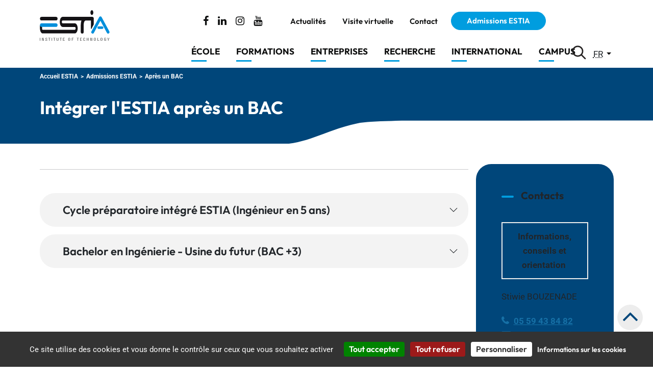

--- FILE ---
content_type: text/html; charset=utf-8
request_url: https://www.estia.fr/admission-estia/integrer-lestia-apres-un-bac
body_size: 8775
content:
<!DOCTYPE html>
<html lang="fr" class="no-js">
<head>

<meta charset="utf-8">
<!-- 
	This website is powered by TYPO3 - inspiring people to share!
	TYPO3 is a free open source Content Management Framework initially created by Kasper Skaarhoj and licensed under GNU/GPL.
	TYPO3 is copyright 1998-2026 of Kasper Skaarhoj. Extensions are copyright of their respective owners.
	Information and contribution at https://typo3.org/
-->


<link rel="icon" href="/_assets/a5a51602ab942c3020b6fe2a4f277d9a/Icons/Favicon/favicon.ico" type="image/vnd.microsoft.icon">
<title>Admission parcoursup concours puissance alpha école d&#039;ingénieurs - ESTIA</title>
<meta name="generator" content="TYPO3 CMS">
<meta name="description" content="Intégrer l&#039;ESTIA après un BAC">
<meta name="robots" content="index,follow">
<meta name="keywords" content="Admission parcoursup concours post bac école d&#039;ingénieurs">
<meta property="og:description" content="Intégrer l&amp;#039;ESTIA après un BAC">
<meta property="og:locale" content="fr_FR">
<meta property="og:type" content="website">
<meta property="og:title" content="Admission parcoursup concours puissance alpha école d&amp;#039;ingénieurs - ESTIA">
<meta property="og:url" content="https://www.estia.fr/admission-estia/integrer-lestia-apres-un-bac/">
<meta property="og:site_name" content="ESTIA">
<meta property="og:image" content="https://www.estia.fr/_assets/a5a51602ab942c3020b6fe2a4f277d9a/estia/Images/logo-estia.png">
<meta property="og:image:width" content="1200">
<meta property="og:image:height" content="630">
<meta name="twitter:card" content="summary">
<meta name="twitter:description" content="Intégrer l&amp;#039;ESTIA après un BAC">
<meta name="twitter:title" content="Admission parcoursup concours puissance alpha école d&amp;#039;ingénieurs - ESTIA">
<meta name="twitter:image" content="https://www.estia.fr/_assets/a5a51602ab942c3020b6fe2a4f277d9a/estia/Images/logo-estia.png">
<meta name="google" content="notranslate">
<meta property="twitter:url" content="https://www.estia.fr/admission-estia/integrer-lestia-apres-un-bac/">


<link rel="stylesheet" href="/typo3temp/assets/compressed/merged-b887a760d618c1840566c228f80c8f8b-da1cc684a35e7e57f985f56e1c4e2db3.css?1768939404" media="all">
<link rel="stylesheet" href="/typo3temp/assets/compressed/merged-3aa17fca727775539b63076aab2a9324-85dee60b77c34e956f8501fba535645e.css?1736761153" media="print">







<meta name="viewport" content="width=device-width, initial-scale=1, shrink-to-fit=no">

  <link rel="apple-touch-icon" sizes="180x180" href="/_assets/a5a51602ab942c3020b6fe2a4f277d9a/Icons/Favicon/apple-touch-icon.png">
  <link rel="icon" type="image/png" sizes="32x32" href="/_assets/a5a51602ab942c3020b6fe2a4f277d9a/Icons/Favicon/favicon-32x32.png">
  <link rel="icon" type="image/png" sizes="16x16" href="/_assets/a5a51602ab942c3020b6fe2a4f277d9a/Icons/Favicon/favicon-16x16.png">
  <link rel="manifest" href="/_assets/a5a51602ab942c3020b6fe2a4f277d9a/Icons/Favicon/site.webmanifest">
  <link rel="mask-icon" href="/_assets/a5a51602ab942c3020b6fe2a4f277d9a/Icons/Favicon/safari-pinned-tab.svg" color="#5bbad5">
  <link rel="shortcut icon" href="/_assets/a5a51602ab942c3020b6fe2a4f277d9a/Icons/Favicon/favicon.ico">
  <meta name="msapplication-TileColor" content="#da532c">
  <meta name="msapplication-config" content="/_assets/a5a51602ab942c3020b6fe2a4f277d9a/Icons/Favicon/browserconfig.xml">
  <meta name="theme-color" content="#ffffff">

    <!-- Matomo -->
<script>
  var _paq = window._paq = window._paq || [];
  /* tracker methods like "setCustomDimension" should be called before "trackPageView" */
  _paq.push(['trackPageView']);
  _paq.push(['enableLinkTracking']);
  (function() {
    var u="https://novaldi.matomo.cloud/";
    _paq.push(['setTrackerUrl', u+'matomo.php']);
    _paq.push(['setSiteId', '9']);
    var d=document, g=d.createElement('script'), s=d.getElementsByTagName('script')[0];
    g.async=true; g.src='//cdn.matomo.cloud/novaldi.matomo.cloud/matomo.js'; s.parentNode.insertBefore(g,s);
  })();
</script>
<!-- End Matomo Code --><script src="https://embed.chatnode.ai/d66e340eb515047c/popup.js"></script>
<link rel="canonical" href="https://www.estia.fr/admission-estia/integrer-lestia-apres-un-bac/"/>

<link rel="alternate" hreflang="fr-FR" href="https://www.estia.fr/admission-estia/integrer-lestia-apres-un-bac/"/>
<link rel="alternate" hreflang="en-GB" href="https://www.estia.fr/en/admission-estia/join-estia-after-a-bac/"/>
<!-- This site is optimized with the Yoast SEO for TYPO3 plugin - https://yoast.com/typo3-extensions-seo/ -->
<script type="application/ld+json">[{"@context":"https:\/\/www.schema.org","@type":"Organization","url":"https:\/\/www.estia.fr\/","name":"ESTIA","logo":"https:\/\/www.estia.fr\/_assets\/a5a51602ab942c3020b6fe2a4f277d9a\/estia\/Images\/logo-estia.svg"},{"@context":"https:\/\/www.schema.org","@type":"WebPage","url":"https:\/\/www.estia.fr\/admission-estia\/integrer-lestia-apres-un-bac\/","name":"Int\u00e9grer l'ESTIA apr\u00e8s un BAC"}]</script>
</head>
<body>
<header role="banner">
<div class="topheader">
    <div class="container">
	    <a addQueryStringMethod="GET" class="visually-hidden-focusable btn btn-info" href="#main-navigation">
			Aller au menu
		</a>
		<a addQueryStringMethod="GET" class="visually-hidden-focusable btn btn-info" href="#main">
			Aller au contenu
		</a>
	    <button  class="visually-hidden-focusable btn btn-info" data-bs-toggle="modal" data-bs-target="#searchModal">
	        Aller à la recherche
	     </button>
	</div>
</div>

  	<div class="container">
		   <div class="navbar-header navbar-header-main row g-0">
			   	<div class="col-5 col-sm-9 col-lg-2 col-xl-3 order-1 logo">
                    <span class="site-title">
                    
                        <a rel="home" class="navbar-brand-image" href="/">
                            <img src="/_assets/a5a51602ab942c3020b6fe2a4f277d9a/estia/Images/logo-estia.svg" alt="Retour à la page d&#039;accueil">
                        </a>
                        
                    </span>
				</div>
				<div class="col-12 col-lg-9 col-xl-8 order-3 order-lg-2 navig d-flex flex-column">
					<nav
    id="second-navigation"
    role="navigation"
    aria-label="Menu principal"
    class="navbar navbar-collapse collapse navbar-expand-lg order-2 order-lg-1">
     <ul class="reseaux-sociaux align-items-center d-none d-sm-flex">
        <li><a href="https://www.facebook.com/ingenieurs.estia/" target="_blank" title="Suivez ESTIA sur Facebook"><span class="fa fa-facebook" aria-hidden="true"></span><span class="sr-only">Facebook</span></a></li>
        <li><a href="https://www.linkedin.com/school/estia/" target="_blank" title="Suivez ESTIA sur Linkedin"><span class="fa fa-linkedin" aria-hidden="true"></span><span class="sr-only">Linkedin</span></a></li>
        <li><a href="https://www.instagram.com/estia_officiel/" target="_blank" title="Suivez ESTIA sur Instagram"><span class="fa fa-instagram" aria-hidden="true"></span><span class="sr-only">Instagram</span></a></li>
        <li><a href="https://www.youtube.com/user/ESTIAoffciel" target="_blank" title="Suivez ESTIA sur Youtube"><span class="fa fa-youtube" aria-hidden="true"></span><span class="sr-only">Youtube</span></a></li>
    </ul>
    <ul class="navbar-nav align-items-center justify-content-end">
        
            <li class="nav-item ">
                
                
                        
                    
                
                        <a class="nav-link" href="/les-actualites/"
                            
                             >
                            Actualités
                        </a>
                    
            </li>
        
            <li class="nav-item ">
                
                
                        
                    
                
                        <a class="nav-link" href="https://visitevirtuelle.estia.fr/"
                            
                             target="_blank" >
                            Visite virtuelle
                        </a>
                    
            </li>
        
            <li class="nav-item ">
                
                
                        
                    
                
                        <a class="nav-link" href="/contactez-nous/"
                            
                             >
                            Contact
                        </a>
                    
            </li>
        
            <li class="nav-item  active">
                
                
                        
                        
                        
                    
                
                        <a class="nav-link active" href="/admission-estia/"
                             title="Admissions ESTIA (active section)"
                             >
                            Admissions ESTIA
                        </a>
                    
            </li>
        
    </ul>

</nav>





					<nav 
    id="main-navigation"
    role="navigation"
    aria-label="Menu principal"
    class="navbar navbar-collapse collapse navbar-expand-lg order-1 order-lg-2">
    <ul class="navbar-nav align-items-lg-end justify-content-between">
                        
            <li class="nav-item ">
                
                
                        
                    
                
                        <a class="nav-link" href="/ecole-ingenieurs-estia/" 
                            
                             >
                            École
                        </a>
                    
            </li>
                        
            <li class="nav-item ">
                
                
                        
                    
                
                        <a class="nav-link" href="/formations/" 
                            
                             >
                            Formations
                        </a>
                    
            </li>
                        
            <li class="nav-item ">
                
                
                        
                    
                
                        <a class="nav-link" href="/entreprises/" 
                            
                             >
                            Entreprises
                        </a>
                    
            </li>
                        
            <li class="nav-item ">
                
                
                        
                    
                
                        <a class="nav-link" href="/recherche/" 
                            
                             >
                            Recherche
                        </a>
                    
            </li>
                        
            <li class="nav-item ">
                
                
                        
                    
                
                        <a class="nav-link" href="/international/" 
                            
                             >
                            International
                        </a>
                    
            </li>
                        
            <li class="nav-item ">
                
                
                        
                    
                
                        <a class="nav-link" href="/campus-estia/" 
                            
                             >
                            Campus
                        </a>
                    
            </li>
        
    </ul>    
</nav>




		   		</div>
		   		<div class="col-7 col-sm-3 col-lg-1 order-2 order-lg-3">
			   		<div class="search-fa d-flex justify-content-around justify-content-lg-end justify-content-xl-around align-items-end h-100">
						<div id="search-zone" role="search">
	<button id="btn-search" aria-label="Lancer la recherche" name="Lancer la recherche" class="btn btn--search" data-bs-toggle="modal" data-bs-target="#searchModal">
		<svg aria-hidden="true" width="3rem" height="3rem"
			version="1.1" viewBox="0 0 100 100" xmlns="http://www.w3.org/2000/svg">
			<path
			d="m70.418 63.988l22.711 22.715c1.7695 1.7656 1.7734 4.625-0.015625 6.4102-1.7734 1.7773-4.6758 1.75-6.4102 0.015625l-22.715-22.711c-14.266 11.102-34.898 10.098-48.012-3.0156-14.203-14.203-14.203-37.227 0-51.426 14.199-14.203 37.223-14.203 51.426 0 13.113 13.113 14.117 33.746 3.0156 48.012zm-9.4453-3.0156c10.652-10.648 10.652-27.918 0-38.57-10.648-10.648-27.918-10.648-38.57 0-10.648 10.652-10.648 27.922 0 38.57 10.652 10.652 27.922 10.652 38.57 0z"
			fill-rule="evenodd"></path>
		</svg>
	</button>
</div>
<div class="bg-search modal fade" id="searchModal" tabindex="-1" role="dialog" aria-labelledby="search-label" aria-hidden="true">
	<div class="modal-dialog" role="document">
		<div class="modal-content">
			<div class="modal-body d-flex align-items-center justify-content-center">
				<form method="get" id="form_kesearch_pi1" name="form_kesearch_pi1" class=" w-100 text-center" action="/resultats-de-votre-recherche/">
					<div id="searchbox" class="w-100">        	        
				    	<label id="search-label" for="search_sword_modal" class="sr-only">Search</label>
				    	<input type="text" id="search_sword_modal" name="tx_kesearch_pi1[sword]" placeholder="Rechercher" class="form-control" autofocus/>
				    	<span class="search_info">Appuyez sur Entrée pour lancer la recherche ou Echap pour fermer.</span>
				    </div>			
				</form>
				<button type="button" class="close" data-bs-dismiss="modal"	aria-label="Fermer le formulaire de recherche">
					<span aria-hidden="true">×</span>
				</button>			
			</div>
		</div>
	</div>
</div>
						

	<div id="lang-navigation" class="lang-navigation navbar d-inline-flex">
		<p class="langue_act">
			
				
					<span class="visually-hidden">langue active</span>
					<span><abbr title="Français">fr</abbr></span>
				
			
				
			
		</p>
		<button class="btn dropdown-toggle" type="button" id="dropdownMenulanguage" data-bs-toggle="dropdown" aria-expanded="false">
			<span class="visually-hidden">Traduire en</span>
		</button>
		<div class="dropdown-menu" id="bloc_langues" aria-labelledby="dropdownMenulanguage">
			
				
					
			
				
						
								<span lang="en-GB"><a href="/en/admission-estia/join-estia-after-a-bac/"><abbr title="Anglais">en</abbr></a></span>
							
					
			
		</div>
	</div>




						<button class="btn btn-link bd-search-docs-toggle d-lg-none collapsed" type="button" data-bs-toggle="collapse" data-bs-target=".navbar-collapse">
	  						<svg xmlns="http://www.w3.org/2000/svg" viewBox="0 0 30 30" width="30" height="30" focusable="false" aria-hidden="true">
	  							<path stroke="currentColor" stroke-width="2" stroke-linecap="round" stroke-miterlimit="10" d="M4 7h22M4 15h22M4 23h22"></path>
	  						</svg>
							Menu
  						</button>
					</div>
				</div>
			</div>
		</div>
		

</header>

<main id="p518" role="main" class="main-section interieure">
    <article>
        


          
    	
	<div class="titre-header">
		<div class="container">
			<div class="container p-0">
    <div class="d-flex justify-content-between align-items-center"> 
        
    <nav id="breadcrumb" aria-label="Fil d&#039;ariane">
        <ol class="breadcrumb" itemscope itemtype="https://schema.org/BreadcrumbList">
        
            <li class="breadcrumb-item" itemprop="itemListElement" itemscope itemtype="https://schema.org/ListItem">
                
                
                <a target="_self" href="/" itemprop="item" itemtype="https://schema.org/WebPage" itemid="/">
                    <span itemprop="name">Accueil ESTIA</span>
                </a>
                    
                <meta itemprop="position" content="1" />
            </li>
        
            <li class="breadcrumb-item" itemprop="itemListElement" itemscope itemtype="https://schema.org/ListItem">
                
                
                <a target="_self" href="/admission-estia/" itemprop="item" itemtype="https://schema.org/WebPage" itemid="/admission-estia/">
                    <span itemprop="name">Admissions ESTIA</span>
                </a>
                    
                <meta itemprop="position" content="2" />
            </li>
        
            <li class="breadcrumb-item current" itemprop="itemListElement" itemscope itemtype="https://schema.org/ListItem">
                
                
                <span itemprop="name">Après un BAC</span>

                    
                <meta itemprop="position" content="3" />
            </li>
        
        </ol>
    </nav>

        
    </div>
</div>
			<h1 class="entry-title"><span>Intégrer l'ESTIA après un BAC</span></h1>
						
		</div>
	</div>
	  
	<div class="entry-content">
		<div class="container">
			<div class="row">
				<div class="col-12 page " id="main">
					
                    <!--TYPO3SEARCH_begin-->	
					
<div id="c4135" class="frame frame-default frame-space-before-none frame-space-after-none"><div class="row"><div class="col-md-9"><div id="c4129" class="frame frame-default frame-space-before-none frame-space-after-medium"><hr class="ce-div" /></div><div id="c7000" class="frame frame-default frame-space-before-none frame-space-after-none"><div class="accordion" id="c7000"><div class="accordion-item border-0 rounded-5"><div class="accordion-header m-0 p-0 border-0" id="c4117-head"><h3 class="m-0 p-0"><button
          class="accordion-button mb-4 bg-light rounded-5 collapsed collapsed"
          type="button"
          data-bs-toggle="collapse"
          data-bs-target="#c4117-body"
          aria-expanded="false"
          aria-controls="c4117-body">
          Cycle préparatoire intégré ESTIA (Ingénieur en 5 ans)
        </button></h3></div><div id="c4117-body"
        class="accordion-collapse collapse"
        aria-labelledby="c4117-head"
        data-bs-parent="#c7000"><div class="accordion-body"><div id="c4117" class="frame frame-default frame-space-before-none frame-space-after-none"><div class="ce-textpic ce-center ce-below"><div class="ce-bodytext"><p><strong>90 places sont ouvertes pour la rentrée 2025. </strong>(Dont 30 pour l'option international Espagnol)<br>L'admission se fait sur concours, depuis <a href="https://www.parcoursup.fr/" target="_blank" rel="noreferrer" title=" "><img class src="/fileadmin/_processed_/e/b/csm_parcours_sup_55c5831e9a.png" data-htmlarea-file-uid="2065" data-htmlarea-file-table="sys_file" width="149" height="53" title alt style></a> via le concours &nbsp;<a href="https://www.puissance-alpha.fr/je-suis-en-terminale-diplome-ingenieur.html" target="_blank" rel="noreferrer" title=" "><img class src="/fileadmin/_processed_/7/5/csm_Concours_ingenieur_-_couleur_27fb8bb967.png" data-htmlarea-file-uid="4364" data-htmlarea-file-table="sys_file" width="139" height="64" title alt style></a>&nbsp;</p><p>La notation diffère selon la filière de votre bac et vos choix de spécialités, et ce afin de <strong>vous évaluer de la façon la plus juste</strong> selon votre cursus.<br>Découvrez ici le <strong>profil </strong>qui vous correspond :</p><p class="bordure-orange"><strong>Terminale Générale &gt; Profil 2 sciences </strong>&gt; Vous avez 2 EDS scientifiques parmi : MathS + Physique-Chimie, SVT, NSI, SI ou 2 EDS scientifiques + maths complémentaires</p><p class="bordure-orange"><strong>Terminale Générale &gt; Profil 1 science</strong>&nbsp;&gt; Vous avez une seule spécialité scientifique&nbsp;</p><p class="bordure-orange"><strong>Terminale TECHNOLOGIQUE &gt; PROFIL TECHNO</strong> &gt; STI2D, STL&nbsp;</p><p><a href="/fileadmin/estia/documentation/Puissance_Alpha/PUISSANCE_ALPHA_BROCHURE_INGE_BAC5_200x287_WEB.pdf" target="_blank" class="bouton" title="PUISSANCE ALPHA - Concours Ingénieur BAC +5 (téléchargement du fichier) ">PUISSANCE ALPHA - Concours Ingénieur BAC +5</a></p><p><a href="/fileadmin/estia/documentation/Puissance_Alpha/L_Espace_Ingenieurs_Bac_5_Puissance_Alpha_2026.pdf" target="_blank" class="bouton" title="Guide : Espace ingénieur Bac+5 - Puissance Alpha&amp;nbsp;  ">Guide : Espace ingénieur Bac+5 - Puissance Alpha&nbsp;</a></p><p class="bordure-orange"><strong>Bac déjà obtenu &gt; PROFIL BAC +1/2</strong> &gt; Vous avez obtenu un bac général à prépondérance scientifique, ou STI2D, STL, depuis moins de 2 ans.</p><p><a href="/fileadmin/estia/documentation/Puissance_Alpha/PUISSANCE_ALPHA_BROCHURE_ADM_REBOND_200x287_WEB.pdf" target="_blank" class="bouton" title="ADMISSIONS PUISSANCE ALPHA - REBOND (téléchargement du fichier) ">ADMISSIONS PUISSANCE ALPHA - REBOND</a><br><br>&nbsp;</p></div></div></div></div></div></div><div class="accordion-item border-0 rounded-5"><div class="accordion-header m-0 p-0 border-0" id="c4126-head"><h3 class="m-0 p-0"><button
          class="accordion-button mb-4 bg-light rounded-5 collapsed collapsed"
          type="button"
          data-bs-toggle="collapse"
          data-bs-target="#c4126-body"
          aria-expanded="false"
          aria-controls="c4126-body">
          Bachelor en Ingénierie - Usine du futur (BAC +3)
        </button></h3></div><div id="c4126-body"
        class="accordion-collapse collapse"
        aria-labelledby="c4126-head"
        data-bs-parent="#c7000"><div class="accordion-body"><div id="c4126" class="frame frame-default frame-space-before-none frame-space-after-none"><div class="ce-textpic ce-center ce-above"><div class="ce-bodytext"><p><strong>25 places sont ouvertes pour la rentrée 2025.</strong><br>L'admission se fait sur dossier, depuis <a href="https://www.parcoursup.fr/" target="_blank" rel="noreferrer" title=" "><img class src="/fileadmin/_processed_/e/b/csm_parcours_sup_55c5831e9a.png" data-htmlarea-file-uid="2065" data-htmlarea-file-table="sys_file" width="149" height="53" title alt style></a> via le concours <a href="https://www.puissance-alpha.fr/je-suis-en-terminale-diplome-bachelor.html" target="_blank" rel="noreferrer" title=" "><img class src="/fileadmin/estia/images/logo/Admissions_bachelor_-_couleur.svg" data-htmlarea-file-uid="4333" data-htmlarea-file-table="sys_file" width="139" height="64" title alt style></a></p><p><strong>Bachelor en Sciences et Ingénierie - génie industriel et mécatronique.</strong></p><p>Étude de votre dossier grâce aux informations récupérées depuis Parcoursup : bulletins de lycées, relevés de notes du bac, fiche avenir, projet de formation motivé...</p><p><strong>Profils éligibles :&nbsp;</strong></p><p class="bordure-orange"><strong style="box-sizing:border-box;">Terminale Générale &gt; Profil 2 sciences </strong>&gt; Vous avez 2 EDS scientifiques parmi : MathS + Physique-Chimie, SVT, NSI, SI ou 2 EDS scientifiques + maths complémentaires</p><p class="bordure-orange"><strong style="box-sizing:border-box;">Terminale Générale &gt; Profil 1 science</strong>&nbsp;&gt; Vous avez une seule spécialité scientifique&nbsp;</p><p class="bordure-orange"><strong style="box-sizing:border-box;">Terminale TECHNOLOGIQUE &gt; PROFIL TECHNO</strong> &gt; STI2D, STL&nbsp;</p><p><a href="/fileadmin/estia/documentation/Puissance_Alpha/PUISSANCE_ALPHA_BROCHURE_BACHELOR_200x287_WEB.pdf" target="_blank" class="bouton" title="PUISSANCE ALPHA - ADMISSIONS BACHELOR BAC+3 (téléchargement du fichier) ">PUISSANCE ALPHA - ADMISSIONS BACHELOR BAC+3</a></p><p><a href="/fileadmin/estia/documentation/Puissance_Alpha/L_Espace_Bachelors_Bac_3_Puissance_Alpha_2026.pdf" target="_blank" class="bouton" title="Guide : Espace Bachelor BAC +3  ">Guide : Espace Bachelor BAC +3</a></p><p class="bordure-orange"><strong>Bac déjà obtenu &gt; PROFIL BAC +1/2</strong> &gt; Vous avez obtenu un bac général à prépondérance scientifique, ou STI2D, STL, depuis moins de 2 ans.</p><p><a href="/fileadmin/estia/documentation/Puissance_Alpha/PUISSANCE_ALPHA_BROCHURE_ADM_REBOND_200x287_WEB.pdf" target="_blank" class="bouton" title="ADMISSIONS PUISSANCE ALPHA - REBOND (téléchargement du fichier) ">ADMISSIONS PUISSANCE ALPHA - REBOND</a></p><p class="texte-orange">&nbsp;</p></div></div></div></div></div></div></div></div></div><div class="col-md-3"><div id="c7756" class="frame frame-fondbleu frame-space-before-none frame-space-after-none"><header><h2 class="">
				Contacts
			</h2></header><div class="ce-textpic ce-center ce-above"><div class="ce-bodytext"><p class="text-center encadre"><strong>Informations, conseils et orientation&nbsp;</strong></p><p>Stiwie BOUZENADE</p><p><a href="tel:+33559438482" class="phone">05 59 43 84 82</a><br><a href="#" data-mailto-token="kygjrm8q,zmsxclybcYcqrgy,dp" data-mailto-vector="-2" class="mail">s.bouzenade<span class="fa fa-at" aria-hidden="true"></span>estia.fr</a></p><p class="text-center encadre"><strong>Candidatures et suivi des admissions</strong></p><p>Virginie CARNEIRO</p><p><a href="tel:+33559438443" class="phone">05 59 43 84 43</a></p><p><a href="#" data-mailto-token="kygjrm8tgpeglgc,ayplygpmYcqrgy,dp" data-mailto-vector="-2" class="mail">virginie.carneiro@estia.fr&nbsp;</a></p></div></div></div><div id="c4141" class="frame frame-default frame-space-before-none frame-space-after-none"><div class="ce-textpic ce-center ce-above"><div class="ce-bodytext"><p><a href="/formations/cycle-preparatoire-ingenieur/" class="bouton">Plus d’informations : cycle préparatoire ingénieur</a></p></div></div></div><div id="c7004" class="frame frame-default frame-space-before-none frame-space-after-none"><div class="ce-textpic ce-center ce-above"><div class="ce-bodytext"><p><a href="/formations/bachelor-de-technologie/" class="bouton">Plus d’informations : bachelor en ingénierie</a></p></div></div></div></div></div></div>


<div id="c4147" class="frame frame-default frame-space-before-extra-large frame-space-after-extra-large"><hr class="ce-div" /></div>


					<!--TYPO3SEARCH_end-->
				</div>
				
			</div>
		</div>
	</div>
	<div class="section-related">
		<div class="container">
			<div class="row">
				<div class="col-12">
					<div id="shareBlock"><span>Partage</span><a href="https://www.linkedin.com/shareArticle?mini=true&amp;url=https://www.estia.fr/admission-estia/integrer-lestia-apres-un-bac/&amp;t=Int%C3%A9grer%20l%27ESTIA%20apr%C3%A8s%20un%20BAC" target="FEopenLink" class="btn btn-default" rel="noreferrer nofollow" data-window-url="https://www.linkedin.com/shareArticle?mini=true&amp;url=https://www.estia.fr/admission-estia/integrer-lestia-apres-un-bac/&amp;t=Int%C3%A9grer%20l%27ESTIA%20apr%C3%A8s%20un%20BAC" data-window-target="FEopenLink" data-window-features="resizable=0,width=400,height=300"><span class="fa fa-linkedin-square" aria-hidden="true"></span> <span class="sr-only">Linked In</span></a><a href="https://www.facebook.com/sharer.php?u=https://www.estia.fr/admission-estia/integrer-lestia-apres-un-bac/&amp;t=Int%C3%A9grer%20l%27ESTIA%20apr%C3%A8s%20un%20BAC" target="FEopenLink" class="btn btn-default" rel="noreferrer nofollow" data-window-url="https://www.facebook.com/sharer.php?u=https://www.estia.fr/admission-estia/integrer-lestia-apres-un-bac/&amp;t=Int%C3%A9grer%20l%27ESTIA%20apr%C3%A8s%20un%20BAC" data-window-target="FEopenLink" data-window-features="resizable=0,width=400,height=300"><span class="fa fa-facebook" aria-hidden="true"></span> <span class="sr-only">Facebook</span></a><a href="https://twitter.com/home/?status=Int%C3%A9grer%20l%27ESTIA%20apr%C3%A8s%20un%20BAC%20-%20https://www.estia.fr/admission-estia/integrer-lestia-apres-un-bac/" target="FEopenLink" class="btn btn-default" rel="noreferrer nofollow" data-window-url="https://twitter.com/home/?status=Int%C3%A9grer%20l%27ESTIA%20apr%C3%A8s%20un%20BAC%20-%20https://www.estia.fr/admission-estia/integrer-lestia-apres-un-bac/" data-window-target="FEopenLink" data-window-features="resizable=0,width=400,height=300"><span class="fa fa-twitter" aria-hidden="true"></span> <span class="sr-only">Twitter</span></a><a href="mailto:?subject=Vous êtes invité à consulter un contenu du site ESTIA&body=https://www.estia.fr/admission-estia/integrer-lestia-apres-un-bac/" class="btn btn-default" rel="nofollow"><span class="fa fa-envelope-o" aria-hidden="true"></span> <span class="sr-only">Courriel</span></a></div>
				</div>
			</div>
		</div>
	</div>

    </article>
</main>

<div id="colophon">

<aside>
	<div class="fondrouge">
		<div class="container">
			
<div id="c294" class="frame frame-default frame-space-before-none frame-space-after-none"><div class="ce-textpic ce-center ce-above"><div class="ce-bodytext"><p><a href="/campus-estia/localisation/"><span class="texte-grand">Où nous trouver ?</span></a></p></div></div></div>


		</div>
	</div>

	<div class="row fondcarte position-relative">
		<div class="col-md-6">
			<a class="stretched-link" title="Voir la localisation" href="/campus-estia/localisation/"><span class="sr-only">Localisation</span></a>
		</div>
		<div class="col-md-6  ecole_estia">
			
<div id="c295" class="frame frame-default frame-space-before-none frame-space-after-none"><header><h2 class="">
				Un établissement de la CCI Bayonne Pays Basque
			</h2></header><div class="ce-textpic ce-left ce-below"><div class="ce-gallery" data-ce-columns="2" data-ce-images="2"><div class="ce-row"><div class="ce-column"><figure class="image" role="figure" ><a href="/campus-estia/localisation/"><img class="image-embed-item" src="/fileadmin/_processed_/e/2/csm_Logoestia_e42e47cafd.webp" width="228" height="100" loading="lazy" alt="" /></a></figure></div><div class="ce-column"><figure class="image" role="figure" ><a href="http://www.bayonne.cci.fr" target="_blank" rel="noreferrer" title=" "><img class="image-embed-item" src="/fileadmin/_processed_/2/b/csm_logo-CCI-ecole_01_d27c43e842.webp" width="200" height="100" loading="lazy" alt="" /></a></figure></div></div></div></div></div>


		</div>
	</div>
</aside>
<footer class="bg-dark" role="contentinfo">
	<div class="container">
		
<div id="c6788" class="frame frame-default frame-space-before-none frame-space-after-none"><div class="row"><div class="col-md-6 col-lg-4"><div id="c308" class="frame frame-default frame-space-before-none frame-space-after-none"><div class="ce-textpic ce-center ce-above"><div class="ce-bodytext"><p class="h4"><span class="texte-grand h4">École d’ingénieurs ESTIA</span><br>ESTIA BERRI</p><p>Site technopolitain Izarbel<br>90 Allée Fauste d’Elhuyar<br>64210 BIDART - FRANCE</p><p><img class src="/fileadmin/estia/images/pictos/new-2025/360-white.svg" data-htmlarea-file-uid="4565" data-htmlarea-file-table="sys_file" width="35" height="27" title alt data-title-override="true" data-alt-override="true" style><a href="http://visitevirtuelle.estia.fr/" target="_blank" class title=" &amp;gt; Visite virtuelle (nouvelle fenêtre) " rel="noreferrer"> &gt; Visite virtuelle</a></p><p>Téléphone accueil :<br><a href="tel:+33559438400" class="tel cadre" title="telephone de contact">+33 (0)5 59 43 84 00</a><br><a href="#" data-mailto-token="kygjrm8cqrgyYcqrgy,dp" data-mailto-vector="-2" class="mail" title="email de contact">estia<span class="fa fa-at" aria-hidden="true"></span>estia.fr</a></p></div></div></div></div><div class="col-md-6 col-lg-4"><div id="c577" class="frame frame-default reseaux-sociaux frame-space-before-none frame-space-after-none"><a href="https://www.facebook.com/ingenieurs.estia/" target="_blank" title="Suivez ESTIA sur Facebook"><span class="fa fa-facebook" aria-hidden="true"></span><span class="sr-only">Facebook</span></a><a href="https://www.linkedin.com/school/estia/" target="_blank" title="Suivez ESTIA sur Linkedin"><span class="fa fa-linkedin" aria-hidden="true"></span><span class="sr-only">Linkedin</span></a><a href="https://www.instagram.com/estia_officiel/" target="_blank" title="Suivez ESTIA sur Instagram"><span class="fa fa-instagram" aria-hidden="true"></span><span class="sr-only">Instagram</span></a><a href="https://www.youtube.com/user/ESTIAoffciel" target="_blank" title="Suivez ESTIA sur Youtube"><span class="fa fa-youtube" aria-hidden="true"></span><span class="sr-only">Youtube</span></a></div><div id="c309" class="frame frame-default frame-space-before-none frame-space-after-none"><div class="ce-textpic ce-center ce-above"><div class="ce-bodytext"><p><a href="/contactez-nous/" class="bouton">Contactez-nous</a></p><p class="liens"><a href="/admission-estia/">&gt; Admissions</a><br><a href="/les-actualites/">&gt; Actualités</a><br><a href="/agenda/">&gt; Agenda</a><br><a href="/ecole-ingenieurs-estia/estia-recrute/">&gt; Ressources humaines / Emploi</a><br><a href="/estia/documentation/">&gt; Documentation</a></p><p class="liens"><a href="/campus-estia/estia-sengage-bien-etre-diversite-et-developpement-durable/">&gt; L'ESTIA s'engage</a><br><a href="/estia/appels-doffres/">&gt; Appels d'offres</a><br><a href="/estia/presse/">&gt; Presse</a></p></div></div></div></div><div class="col-md-6 col-lg-4"><div id="c310" class="frame frame-default corner frame-space-before-none frame-space-after-none"><div class="ce-textpic ce-center ce-above"><div class="ce-bodytext"><p><i>Etablissement d'Enseignement Supérieur d'intérêt général, habilité à délivrer le </i><strong>Titre d'Ingénieur et membre de la&nbsp; Conférence des Grandes Ecoles.</strong></p></div></div></div><div id="c5480" class="frame frame-default frame-space-before-none frame-space-after-none"><script src="https://embed.chatnode.ai/d66e340eb515047c/popup.js"></script></div></div></div></div>


		<div class="row">
			<div class="col order-2">
				<nav class="menu-copyright" role="navigation">
					<ul class="list-inline text-end">
						<li><a href="/contactez-nous/">Contactez-nous</a></li>
						<li><a href="/plan-du-site/">Plan du site</a></li>
						<li></li>
						<li><a href="/mentions-legales/">Mentions légales et qualité : ISO 9001, AFNOR, QUALIOPI</a></li>
						<li><a href="/informations-sur-les-cookies/">Informations sur les cookies</a></li>
						<li><a href="/politique-de-confidentialite/">Politique de confidentialité</a></li>
					</ul>
				</nav>
			</div>
			<!--
			<div id="copyright" class="col-auto order-1" >
			<a target="_blank" rel="noopener" href="https://www.novaldi.com" title="Site Novaldi (nouvelle fenêtre)">Conception – réalisation : Novaldi</a>
			</div>
			-->
		</div>
	</div>
</footer>

</div>

<div id="return-to-top" style="display: block;"><span class="fa fa-angle-up"></span></div>
<script id="powermail_conditions_container" data-condition-uri="https://www.estia.fr/admission-estia/integrer-lestia-apres-un-bac?type=3132"></script>
<script src="/_assets/a5a51602ab942c3020b6fe2a4f277d9a/vendor/tarteaucitron.js-1.19.0/tarteaucitron.min.js?1740730733"></script>
<script src="/typo3temp/assets/compressed/merged-1491b1389cfe20aca9a38e09e23a6a94-748aa7167ff9f727e266ddcac2f5b071.js?1751294374"></script>

<script src="/typo3temp/assets/compressed/merged-4d50e45a59eec410c42569b5d433a27b-e912c548509a2b7fe7a1036f32e5c1fd.js?1768833299"></script>
<script src="/typo3temp/assets/compressed/Form.min-3adbf803aeadff928b75dc9e01c70971.js?1737989854" defer="defer"></script>
<script src="/typo3temp/assets/compressed/PowermailCondition.min-a42205c8d96e84a951dffadae466ca0a.js?1737989854" defer="defer"></script>
<script async="async" src="/_assets/2a58d7833cb34b2a67d37f5b750aa297/JavaScript/default_frontend.js?1768273002"></script>
<script>
/*<![CDATA[*/
/*TS_inlineFooter*/
tarteaucitron.user.gtagUa = 'UA-164170896-1';      tarteaucitron.user.gtagMore = function () { /* add here your optionnal gtag() */ };
          (tarteaucitron.job = tarteaucitron.job || []).push('gtag');

/*]]>*/
</script>


</body>
</html>

--- FILE ---
content_type: text/css; charset=utf-8
request_url: https://www.estia.fr/typo3temp/assets/compressed/merged-3aa17fca727775539b63076aab2a9324-85dee60b77c34e956f8501fba535645e.css?1736761153
body_size: 104
content:
a[href]:after{content:none !important;}#left,.footer-section,.meta-section,header{display:none;}


--- FILE ---
content_type: image/svg+xml
request_url: https://www.estia.fr/_assets/a5a51602ab942c3020b6fe2a4f277d9a/estia/Images/vague-site_title.svg
body_size: 635
content:
<?xml version="1.0" encoding="UTF-8" standalone="no"?>
<svg
   xmlns:dc="http://purl.org/dc/elements/1.1/"
   xmlns:cc="http://creativecommons.org/ns#"
   xmlns:rdf="http://www.w3.org/1999/02/22-rdf-syntax-ns#"
   xmlns:svg="http://www.w3.org/2000/svg"
   xmlns="http://www.w3.org/2000/svg"
   height="362.29999"
   width="2999.3"
   xml:space="preserve"
   viewBox="0 0 2999.3001 362.29998"
   y="0px"
   x="0px"
   id="Calque_1"
   version="1.1"><metadata
   id="metadata11"><rdf:RDF><cc:Work
       rdf:about=""><dc:format>image/svg+xml</dc:format><dc:type
         rdf:resource="http://purl.org/dc/dcmitype/StillImage" /><dc:title></dc:title></cc:Work></rdf:RDF></metadata><defs
   id="defs9" />
<path
   style="fill:#00467a"
   id="path4"
   d="m 2999.3,0 c 0,105.5 0,211.1 0,316.6 -2,-0.1 -4,-0.3 -5.9,-0.3 -448.7,0.2 -897.5,0.5 -1346.2,0.8 -7.1,0 -14.2,0.4 -21.3,0.7 -12.9,0.5 -25.9,0.7 -38.8,1.6 -9.5,0.6 -19.1,1.5 -28.4,3.3 -22.3,4.3 -43.5,12.6 -64.8,20.3 -22.1,8 -44.3,16.6 -67.9,19.3 -12.4,0 -1424.5,0 -1426,0 0,-0.6 0,-3.8 0,-4 C 0,240.7 0.2,123 0.2,5.4 c 0,-1.6 0,-3.2 0,-5.1 2.2,0 4.1,0 5.9,0 995.7,0 1991.5,0 2987.2,0 2,-0.2 4,-0.3 6,-0.3 z"
   class="st0" />
</svg>

--- FILE ---
content_type: image/svg+xml
request_url: https://www.estia.fr/_assets/a5a51602ab942c3020b6fe2a4f277d9a/estia/Images/zigzag-gris.svg
body_size: 715
content:
<?xml version="1.0" encoding="utf-8"?>
<!-- Generator: Adobe Illustrator 27.9.6, SVG Export Plug-In . SVG Version: 9.03 Build 54986)  -->
<svg version="1.1" id="Calque_1" xmlns="http://www.w3.org/2000/svg" xmlns:xlink="http://www.w3.org/1999/xlink" x="0px" y="0px"
	 viewBox="0 0 600 300" style="enable-background:new 0 0 600 300;" xml:space="preserve">
<style type="text/css">
	.st0{fill:#F1F1F1;}
</style>
<path class="st0" d="M166.4,74.6C166.4,74.6,166.4,74.6,166.4,74.6S166.4,74.6,166.4,74.6 M305.1,94.1L305.1,94.1L305.1,94.1z
	 M31.2,160.2c-9,0-17.8-4.2-23.3-12.1c-9-12.8-5.8-30.5,7-39.5l115.8-80.7c18.8-13.1,46.5-13.6,65.8-1.2l105,67.5
	c0.9,0.3,2.5,0.2,3.4-0.1l111.8-78c12.8-9,30.5-5.8,39.5,7c9,12.8,5.8,30.5-7,39.5l-112.2,78.3c-18.8,13.1-46.5,13.7-65.8,1.2
	l-105-67.5c-0.9-0.3-2.6-0.2-3.4,0.1L47.4,155.1C42.5,158.6,36.8,160.2,31.2,160.2"/>
<path class="st0" d="M432.6,207.1L432.6,207.1 M294.6,231.4 M570.7,288c9-0.3,17.6-4.8,22.8-12.9c8.5-13.1,4.7-30.7-8.4-39.2
	l-118.5-76.7c-19.3-12.5-46.9-12-65.8,1.1l-102.6,71.2c-0.9,0.3-2.5,0.3-3.4,0.1l-114.4-74.1c-13.1-8.5-30.7-4.7-39.2,8.4
	c-8.5,13.1-4.8,30.7,8.4,39.2l114.8,74.3c19.3,12.5,47,12,65.8-1.1l102.6-71.2c0.9-0.3,2.5-0.3,3.4-0.1l118.2,76.4
	C559.4,286.7,565.1,288.2,570.7,288"/>
</svg>


--- FILE ---
content_type: image/svg+xml
request_url: https://www.estia.fr/fileadmin/estia/images/logo/Admissions_bachelor_-_couleur.svg
body_size: 1974
content:
<?xml version="1.0" encoding="UTF-8"?>
<svg xmlns="http://www.w3.org/2000/svg" xmlns:xlink="http://www.w3.org/1999/xlink" id="Calque_1" data-name="Calque 1" viewBox="0 0 1646.79 756.85">
  <defs>
    <style>
      .cls-1 {
        fill: #1d1d1b;
        font-family: Montserrat-SemiBold, Montserrat;
        font-size: 79px;
        font-weight: 600;
      }

      .cls-2 {
        letter-spacing: -.03em;
      }

      .cls-3 {
        letter-spacing: -.03em;
      }

      .cls-4 {
        letter-spacing: -.03em;
      }

      .cls-5 {
        fill: url(#Dégradé_sans_nom_2);
      }

      .cls-5, .cls-6, .cls-7, .cls-8 {
        stroke-width: 0px;
      }

      .cls-6 {
        fill: #efff31;
      }

      .cls-9 {
        letter-spacing: -.05em;
      }

      .cls-7 {
        fill: url(#Dégradé_sans_nom_2-2);
      }

      .cls-10 {
        letter-spacing: -.04em;
      }

      .cls-11 {
        letter-spacing: -.03em;
      }

      .cls-8 {
        fill: #102543;
      }

      .cls-12 {
        letter-spacing: -.03em;
      }
    </style>
    <linearGradient id="Dégradé_sans_nom_2" data-name="Dégradé sans nom 2" x1="232.95" y1="1070.77" x2="484.09" y2="984.77" gradientTransform="translate(0 1273.98) scale(1 -1)" gradientUnits="userSpaceOnUse">
      <stop offset="0" stop-color="#ffc91c"></stop>
      <stop offset="1" stop-color="#fb4c0d"></stop>
    </linearGradient>
    <linearGradient id="Dégradé_sans_nom_2-2" data-name="Dégradé sans nom 2" x1="253.72" y1="1131.42" x2="504.86" y2="1045.43" xlink:href="#Dégradé_sans_nom_2"></linearGradient>
  </defs>
  <path class="cls-5" d="M269.22,106.94c59.84-59.84,139.15-50.6,175.15-35.03v93.41c-67.14-58.38-140.12-11.68-140.12,49.63v128.45c0,49.63-52.55,60.33-78.82,61.3v-207.26c0-32.11,20.43-67.14,43.79-90.5Z"></path>
  <path class="cls-7" d="M479.41,340.48s20.43,35.03,61.3,35.03V45.63s-43.79,5.84-61.3,43.79c-11.68-11.68-20.43-5.84-20.43-5.84v145.96c0,70.06-108.01,81.74-137.2,40.87v87.58c8.76,5.84,28.61,17.52,72.98,17.52s70.06-17.52,84.66-35.03Z"></path>
  <path class="cls-8" d="M1212.27,380.97l57.02-169.85h63.09l57.02,169.85h-48.53l-9.71-29.12h-60.66l-9.71,29.12h-48.53ZM1282.63,313.03h36.4l-15.77-50.96h-4.85l-15.77,50.96Z"></path>
  <path class="cls-8" d="M1060.68,380.97v-169.85h44.89v61.87h55.8v-61.87h44.9v169.85h-44.9v-63.09h-55.8v63.09h-44.89Z"></path>
  <path class="cls-8" d="M906.59,380.97v-169.85h80.07c35.19,0,59.45,24.26,59.45,61.87s-24.26,61.87-59.45,61.87h-35.18v46.1h-44.89ZM951.48,291.19h32.76c9.71,0,16.99-7.28,16.99-18.2s-7.28-18.2-16.99-18.2h-32.76v36.4Z"></path>
  <path class="cls-8" d="M778.09,380.97v-169.85h44.89v126.18h74.01v43.68h-118.9Z"></path>
  <path class="cls-8" d="M594.96,380.97l57.02-169.85h63.09l57.02,169.85h-48.53l-9.71-29.12h-60.66l-9.71,29.12h-48.53ZM665.33,313.03h36.4l-15.77-50.96h-4.85l-15.77,50.96Z"></path>
  <path class="cls-8" d="M1307.54,156.54V56.56h69.98v24.28h-43.56v14.28h40.7v22.85h-40.7v14.28h43.56v24.28h-69.98Z"></path>
  <path class="cls-8" d="M1272.48,117.26h26.42c-1.71,12.85-13.99,40.7-46.41,40.7-26.99,0-48.56-21.28-48.56-51.41s21.57-51.41,48.56-51.41c30.99,0,44.7,27.13,46.41,39.99h-26.42c-1.57-4.14-6.42-14.28-19.99-14.28-12,0-22.13,10-22.13,25.71s10.14,25.71,22.13,25.71c13.71,0,19.14-11.43,19.99-15Z"></path>
  <path class="cls-8" d="M1107.46,156.54V56.56h30.71l27.13,51.41h2.86v-51.41h26.42v99.97h-30.71l-27.13-51.41h-2.86v51.41h-26.42Z"></path>
  <path class="cls-8" d="M999.68,156.54l33.56-99.97h37.13l33.56,99.97h-28.56l-5.71-17.14h-35.7l-5.71,17.14h-28.56ZM1041.09,116.55h21.42l-9.28-29.99h-2.85l-9.28,29.99Z"></path>
  <path class="cls-8" d="M919.68,122.97h26.42c0,6.43,5.57,12.14,15.71,12.14,10.71,0,14.99-4.14,14.99-8.57,0-3.57-2.85-6.86-12.14-8.57l-15.71-2.86c-18.7-3.43-27.13-12-27.13-28.56,0-17.71,13.57-31.42,38.56-31.42,27,0,42.13,14.28,42.13,34.99h-26.42c0-6.43-5.72-12.14-14.99-12.14-8.57,0-12.86,4.28-12.86,8.28s2.29,6.28,10.72,7.85l15.71,2.86c20,3.86,28.56,12.43,28.56,29.56s-14.28,31.42-41.41,31.42-42.13-15-42.13-34.99Z"></path>
  <path class="cls-8" d="M832.61,122.97h26.42c0,6.43,5.57,12.14,15.71,12.14,10.71,0,15-4.14,15-8.57,0-3.57-2.86-6.86-12.14-8.57l-15.71-2.86c-18.71-3.43-27.13-12-27.13-28.56,0-17.71,13.57-31.42,38.56-31.42,26.99,0,42.13,14.28,42.13,34.99h-26.42c0-6.43-5.71-12.14-15-12.14-8.57,0-12.85,4.28-12.85,8.28s2.29,6.28,10.71,7.85l15.71,2.86c19.99,3.86,28.56,12.43,28.56,29.56s-14.28,31.42-41.42,31.42-42.13-15-42.13-34.99Z"></path>
  <path class="cls-8" d="M798.38,156.54V56.56h26.42v99.97h-26.42Z"></path>
  <path class="cls-8" d="M700.56,114.4v-57.84h26.42v57.84c0,10.85,7.14,17.85,16.42,17.85s16.42-7,16.42-17.85v-57.84h26.42v57.84c0,26.42-17.14,43.56-42.85,43.56s-42.84-17.14-42.84-43.56Z"></path>
  <path class="cls-8" d="M610.58,156.54V56.56h47.13c20.71,0,34.99,14.28,34.99,36.42s-14.28,36.42-34.99,36.42h-20.71v27.13h-26.42ZM637,103.69h19.28c5.71,0,10-4.28,10-10.71s-4.28-10.71-10-10.71h-19.28v21.42Z"></path>
  <path class="cls-6" d="M225.84,605.84c0-55.6,45.08-100.68,100.68-100.68h963.02c55.6,0,100.68,45.08,100.68,100.68s-45.08,100.68-100.68,100.68H326.52c-55.6,0-100.68-45.08-100.68-100.68Z"></path>
  <text class="cls-1" transform="translate(256.53 637.2)">
    <tspan class="cls-12" x="0" y="0">A</tspan>
    <tspan class="cls-2" x="56.41" y="0">dmissions B</tspan>
    <tspan class="cls-4" x="522.5" y="0">a</tspan>
    <tspan class="cls-12" x="568.48" y="0">c</tspan>
    <tspan class="cls-3" x="611.61" y="0">h</tspan>
    <tspan class="cls-2" x="663.75" y="0">elo</tspan>
    <tspan class="cls-11" x="779.56" y="0">r</tspan>
    <tspan class="cls-2" x="810.14" y="0">s B</tspan>
    <tspan class="cls-3" x="925.63" y="0">a</tspan>
    <tspan class="cls-10" x="971.61" y="0">c</tspan>
    <tspan class="cls-9" x="1013.95" y="0">+</tspan>
    <tspan class="cls-2" x="1056.61" y="0">3</tspan>
  </text>
</svg>


--- FILE ---
content_type: image/svg+xml
request_url: https://www.estia.fr/fileadmin/estia/images/pictos/new-2025/360-white.svg
body_size: 1117
content:
<?xml version="1.0" encoding="UTF-8"?>
<svg xmlns="http://www.w3.org/2000/svg" xmlns:xlink="http://www.w3.org/1999/xlink" version="1.1" id="Calque_1" x="0px" y="0px" viewBox="0 0 101 77" style="enable-background:new 0 0 101 77;" xml:space="preserve">
<style type="text/css">
	.st0{fill:#FFFFFF;}
</style>
<path class="st0" d="M50,39.9c-1.7,0-42.3,0.1-42.3,10.8C7.7,59,32.5,60.9,43,61.3l-3.5,3.4c-0.9,0.9-0.9,2.4,0,3.3v0  c0.9,0.9,2.4,0.9,3.3,0l6.6-6.6c0.9-0.9,1-2.5,0.2-3.4c-1.7-2-4.4-5.2-6.1-7.2c-0.8-1-2.3-1.1-3.3-0.3c-1,0.8-1.1,2.3-0.3,3.3  l2.3,2.8c-14.9-0.6-24.1-2.8-28-4.7c-1.2-0.6-1.2-2.1,0-2.6c4.6-2.2,17-4.8,35.7-4.8c18.7,0,31,2.6,35.7,4.8c1.2,0.6,1.2,2.1,0,2.6  c-4,1.9-13.9,4.2-29.9,4.7c-1.3,0-2.3,1.1-2.3,2.4c0,1.3,1.1,2.3,2.4,2.3c9.7-0.3,36.5-2,36.5-10.7C92.3,40,51.7,39.9,50,39.9z"></path>
<g>
	<path class="st0" d="M14.1,36v-4.6h0.5c2.5,1.4,4.8,2.1,7,2.1c1.7,0,3-0.4,4-1.1c1-0.7,1.4-1.7,1.4-3.1c0-1.1-0.4-1.9-1.1-2.5   c-0.8-0.6-2.3-0.9-4.7-0.9h-1.4v-3.7h1.3c3.6,0,5.4-1.1,5.4-3.3c0-0.9-0.4-1.6-1.2-2.1c-0.8-0.5-1.9-0.7-3.3-0.7   c-1.9,0-4.2,0.7-6.8,2.1h-0.5v-4.6c2.7-1,5.4-1.5,7.9-1.5c3,0,5.3,0.6,6.8,1.7c1.5,1.1,2.3,2.6,2.3,4.4c0,1.4-0.4,2.6-1.3,3.6   c-0.9,1-2,1.7-3.4,2V24c1.6,0.3,2.9,0.9,3.9,1.9c1,1,1.4,2.2,1.4,3.8c0,2.4-0.9,4.3-2.7,5.7s-4.3,2.1-7.4,2.1   C19.4,37.6,16.6,37.1,14.1,36z"></path>
	<path class="st0" d="M53.4,12.5v4.2h-0.5c-1-0.5-2.3-0.7-3.7-0.7c-4.4,0-6.9,2.3-7.4,6.9c2.1-1.3,4.1-1.9,5.8-1.9   c2.4,0,4.3,0.7,5.8,2.1c1.5,1.4,2.2,3.3,2.2,5.8c0,2.6-0.9,4.7-2.6,6.3c-1.8,1.6-4,2.4-6.8,2.4c-3.2,0-5.6-1-7.3-2.9   c-1.7-1.9-2.5-4.8-2.5-8.4c0-4.5,1.1-8,3.3-10.4c2.2-2.4,5.4-3.6,9.7-3.6C50.9,12.1,52.3,12.3,53.4,12.5z M41.8,25.6l0,0.7   c0,0.4,0,0.6,0,0.9c0,4.6,1.5,6.8,4.4,6.8c1.2,0,2.1-0.4,2.9-1.3c0.7-0.8,1.1-2,1.1-3.5c0-3-1.6-4.5-4.7-4.5   C44.4,24.7,43.1,25,41.8,25.6z"></path>
	<path class="st0" d="M68.2,37.6c-3.3,0-5.7-1-7.3-3c-1.6-2-2.3-5.2-2.3-9.7c0-4.4,0.8-7.6,2.3-9.7s4-3,7.3-3s5.7,1,7.3,3   c1.6,2,2.3,5.2,2.3,9.6c0,4.5-0.8,7.7-2.3,9.7S71.6,37.6,68.2,37.6z M68.2,15.9c-1.5,0-2.6,0.7-3.2,2.1c-0.7,1.4-1,3.7-1,6.8   c0,3.1,0.3,5.4,1,6.8s1.7,2.1,3.2,2.1c1.5,0,2.6-0.7,3.2-2.2c0.7-1.4,1-3.7,1-6.8c0-3.1-0.3-5.4-1-6.8   C70.8,16.6,69.8,15.9,68.2,15.9z"></path>
</g>
<circle class="st0" cx="83" cy="12.1" r="5.1"></circle>
</svg>


--- FILE ---
content_type: application/javascript; charset=utf-8
request_url: https://www.estia.fr/typo3temp/assets/compressed/merged-4d50e45a59eec410c42569b5d433a27b-e912c548509a2b7fe7a1036f32e5c1fd.js?1768833299
body_size: 2334
content:

/**
 * Author: Thomas Deuling <typo3@coding.ms>
 */
var Questions = {

	questionsFilter: null,
	questionListContent: null,
	questionSearchWordField: null,
	questionCategorySelect: null,
	eventType: 'click',
	pagination: null,

	filter: {
		offset: 0,
		limit: 0,
		resultCount: 0
	},

	/**
	 * Initialize questions
	 */
	initialize: function() {
		// Detect event type
		if (document.querySelector('html.touch')) {
			this.eventType = 'touchstart';
		}
		// If JavaScript is available, show filter feature
		this.questionsFilter = document.querySelector('.questions-filter');
		if (this.questionsFilter) {
			// formerly slideDown: just reveal
			this.questionsFilter.style.display = '';
			this.questionSearchWordField = this.questionsFilter.querySelector('#question-search-word');
			if (this.questionSearchWordField) {
				this.questionSearchWordField.addEventListener('keyup', this.searchByFilter);
			}
			this.questionCategorySelect = this.questionsFilter.querySelector('#question-category');
			if (this.questionCategorySelect) {
				this.questionCategorySelect.addEventListener('change', this.searchByFilter);
			}
		}
		// Question list content
		this.questionListContent = document.querySelector('.questions');
		if (this.questionListContent) {
			Questions.filter.resultCount = this.questionListContent.querySelectorAll('.question').length;
			// Prepare pagination
			Questions.pagination = document.querySelector('.question-list-pagination');
			if (Questions.pagination) {
				Questions.pagination.style.display = '';
				var itemsPerPageEl = document.querySelector('[data-items-per-page]');
				if (itemsPerPageEl) {
					Questions.filter.limit = parseInt(itemsPerPageEl.dataset.itemsPerPage, 10) || 0;
				}
				if (Questions.filter.limit === 0) {
					alert('Please configure a valid limit for pagination!');
				}
			}
			Questions.searchByFilter();
		}
	},

	/**
	 * Search by filter
	 */
	searchByFilter: function(resetOffset) {
		// Offset needs to be reset?
		if (typeof resetOffset === 'undefined') {
			resetOffset = true;
		}
		if (resetOffset) {
			Questions.filter.offset = 0;
		}
		// Process search parameter
		if (Questions.questionsFilter) {
			Questions.filter.searchWord = (Questions.questionSearchWordField && Questions.questionSearchWordField.value ? Questions.questionSearchWordField.value : '').toLowerCase();
			Questions.filter.category = (Questions.questionCategorySelect ? Questions.questionCategorySelect.value : '');
			var allQuestions = Questions.questionListContent ? Questions.questionListContent.querySelectorAll('.question') : [];
			allQuestions.forEach(function(questionEl) {
				// hide by default
				questionEl.style.display = 'none';
				// Search by word
				var searchWordFound = true;
				var questionSearchWord = (questionEl.dataset.searchWord || '').toLowerCase();
				if (Questions.filter.searchWord !== '') {
					searchWordFound = (questionSearchWord.indexOf(Questions.filter.searchWord) !== -1);
				}
				// Search by category
				var categoryFound = true;
				var questionCategory = String(questionEl.dataset.category || '');
				var questionCategories = questionCategory.split(',');
				if (Questions.filter.category !== '') {
					categoryFound = false;
					for (var i = 0; i < questionCategories.length; i++) {
						if (questionCategories[i] === Questions.filter.category) {
							categoryFound = true;
							break;
						}
					}
				}
				// Show question?!
				if (searchWordFound && categoryFound) {
					questionEl.style.display = '';
				}
			});
		} else if (Questions.questionListContent) {
			Questions.questionListContent.querySelectorAll('.question').forEach(function(q){ q.style.display = ''; });
		}
		// Count and show result amount
		var visible = 0;
		if (Questions.questionListContent) {
			Questions.questionListContent.querySelectorAll('.question').forEach(function(q){ if (q.style.display !== 'none') visible++; });
		}
		var count = visible;
		if (count === 0 && Questions.questionListContent) {
			// If there is no result, show all
			Questions.questionListContent.querySelectorAll('.question').forEach(function(q){ q.style.display = ''; });
			count = Questions.questionListContent.querySelectorAll('.question').length;
			var noRes = document.querySelector('.question-list-message-no-result');
			if (noRes) noRes.style.display = '';
		} else {
			var noRes = document.querySelector('.question-list-message-no-result');
			if (noRes) noRes.style.display = 'none';
		}
		// Insert result amount
		var countEl = document.querySelector('.question-list-item-count');
		if (countEl) countEl.textContent = count;
		var singularEl = document.querySelector('.question-list-item-count-singular');
		var pluralEl = document.querySelector('.question-list-item-count-plural');
		if (count === 1) {
			if (singularEl) singularEl.style.display = '';
			if (pluralEl) pluralEl.style.display = 'none';
		} else {
			if (singularEl) singularEl.style.display = 'none';
			if (pluralEl) pluralEl.style.display = '';
		}
		// Refresh pagination
		if (Questions.pagination) {
			var questions = [];
			if (Questions.questionListContent) {
				Questions.questionListContent.querySelectorAll('.question').forEach(function(q){ if (q.style.display !== 'none') questions.push(q); });
			}
			Questions.filter.resultCount = questions.length;
			Questions.refreshPagination();
			var questionIndex = 1;
			questions.forEach(function(question){
				if (questionIndex > Questions.filter.offset && questionIndex <= Questions.filter.offset + Questions.filter.limit) {
					question.style.display = '';
				} else {
					question.style.display = 'none';
				}
				questionIndex++;
			});
		}
	},

	/**
	 * Build pagination
	 */
	refreshPagination: function() {
		(document.querySelectorAll('.question-list-pagination') || []).forEach(function(pagination) {
			var count = Questions.filter.resultCount;
			var limit = Questions.filter.limit;
			var offset = Questions.filter.offset;
			var pageCount = Math.ceil(count / limit);
			var currentPageNo = (offset / limit) + 1;
			// Insert page information
			var currentEl = Questions.pagination ? Questions.pagination.querySelector('.current') : null;
			var allEl = Questions.pagination ? Questions.pagination.querySelector('.all') : null;
			if (currentEl) currentEl.textContent = currentPageNo;
			if (allEl) allEl.textContent = pageCount;
			// Remove all page items
			pagination.querySelectorAll('.page-item.clone').forEach(function(el){ el.remove(); });
			// Previous button
			var paginationPrevious = pagination.querySelector('.page-item.previous');
			if (paginationPrevious) {
				if (currentPageNo === 1) {
					paginationPrevious.classList.add('disabled');
				} else {
					paginationPrevious.classList.remove('disabled');
				}
				if (!paginationPrevious.classList.contains('initialized')) {
					paginationPrevious.classList.add('initialized');
					paginationPrevious.addEventListener('click', function(e){
						e.preventDefault();
						var limit = Questions.filter.limit;
						var offset = Questions.filter.offset;
						offset -= limit;
						if (offset >= 0) {
							Questions.filter.offset = offset;
							Questions.searchByFilter(false);
							Questions.scrollToTop();
						}
					});
				}
			}
			// Next button
			var paginationNext = pagination.querySelector('.page-item.next');
			if (paginationNext) {
				if (currentPageNo === pageCount) {
					paginationNext.classList.add('disabled');
				} else {
					paginationNext.classList.remove('disabled');
				}
				if (!paginationNext.classList.contains('initialized')) {
					paginationNext.classList.add('initialized');
					paginationNext.addEventListener('click', function(e){
						e.preventDefault();
						var count = Questions.filter.resultCount;
						var limit = Questions.filter.limit;
						var offset = Questions.filter.offset;
						offset += limit;
						if (offset < count) {
							Questions.filter.offset = offset;
							Questions.searchByFilter(false);
							Questions.scrollToTop();
						}
					});
				}
			}
			// Build page links
			var pageNo = 1;
			for (var i = 0; i < count; i += limit) {
				var template = pagination.querySelector('.page-item.template');
				if (!template) break;
				var pageItem = template.cloneNode(true);
				pageItem.classList.remove('template');
				pageItem.classList.add('clone');
				pageItem.removeAttribute('style');
				var a = pageItem.querySelector('a');
				if (a) {
					a.setAttribute('data-page-no', pageNo);
					a.textContent = pageNo;
				}
				if (pageNo === currentPageNo) {
					pageItem.classList.add('active');
				}
				if (template && template.parentNode) {
					template.parentNode.insertBefore(pageItem, template);
				}
				pageNo++;
			}
			pagination.querySelectorAll('.page-item.clone a').forEach(function(link){
				link.addEventListener('click', function(e){
					e.preventDefault();
					var pageNo = parseInt(this.getAttribute('data-page-no'), 10);
					var limit = Questions.filter.limit;
					Questions.filter.offset = limit * (pageNo - 1);
					Questions.searchByFilter(false);
					Questions.scrollToTop();
				});
			});
		});
	},

	scrollToTop: function() {
		var dataOffsetEl = document.querySelector('[data-scroll-to-offset]');
		var scrollToOffset = dataOffsetEl ? parseInt(dataOffsetEl.dataset.scrollToOffset, 10) : 0;
		var container = document.querySelector('.tx-questions');
		if (container) {
			var top = container.getBoundingClientRect().top + window.pageYOffset + scrollToOffset;
			window.scrollTo({ top: top, behavior: 'smooth' });
		}
	}

};

document.addEventListener('DOMContentLoaded', function() {
	Questions.initialize();
});


--- FILE ---
content_type: image/svg+xml
request_url: https://www.estia.fr/_assets/a5a51602ab942c3020b6fe2a4f277d9a/estia/Images/logo-estia.svg
body_size: 2927
content:
<svg xmlns="http://www.w3.org/2000/svg" width="187.688" height="82.057" viewBox="0 0 187.688 82.057"><defs><style>.a{fill:none;stroke:#199bd5;stroke-width:0.808px;fill-rule:evenodd;}.b{fill:#008fdb;}.c{fill:#141215;}.d{fill:#666;}</style></defs><g transform="translate(-336.388 -205.973)"><path class="a" d="M385.114,285.851"/><path class="b" d="M523.621,263.175l-20.811-38.4a3.987,3.987,0,0,0-.47-.712c-.035-.041-.077-.077-.117-.117a3.831,3.831,0,0,0-.4-.394c-.082-.065-.175-.117-.265-.175a3.257,3.257,0,0,0-.309-.214l-.039-.017c-.107-.054-.223-.091-.334-.137a3.013,3.013,0,0,0-.354-.144.3.3,0,0,0-.05-.011,4.116,4.116,0,0,0-2.037,0,.271.271,0,0,0-.051.011,3.115,3.115,0,0,0-.356.144c-.111.046-.222.083-.332.137a.285.285,0,0,1-.039.017,3.613,3.613,0,0,0-.314.214c-.086.058-.18.11-.262.175a4.7,4.7,0,0,0-.4.394c-.034.04-.074.076-.114.117a3.771,3.771,0,0,0-.468.712l-20.809,38.4a3.762,3.762,0,1,0,6.615,3.586l17.549-32.391L517,266.761a3.765,3.765,0,0,0,6.621-3.586Z"/><path class="c" d="M480.41,212.408c0,3.554-1.748,6.437-3.9,6.437s-3.912-2.883-3.912-6.437,1.752-6.435,3.912-6.435S480.41,208.852,480.41,212.408Z"/><path class="b" d="M507.56,252.821a3.345,3.345,0,0,1-3.257,3.428H494.68a3.35,3.35,0,0,1-3.265-3.428h0a3.352,3.352,0,0,1,3.265-3.427H504.3a3.347,3.347,0,0,1,3.257,3.427Z"/><path class="c" d="M384.2,228.667a4.806,4.806,0,0,1-4.8,4.8H341.6a4.8,4.8,0,0,1-4.8-4.8h0a4.805,4.805,0,0,1,4.8-4.806h37.8a4.806,4.806,0,0,1,4.8,4.806Z"/><path class="d" d="M337.73,287.923h-1.342v-7.63h1.342Z"/><path class="d" d="M347.439,287.923h-1.913l-2.13-6.613.186,6.613h-1.327v-7.641h1.851l2.206,6.69-.184-6.69h1.311Z"/><path class="d" d="M351.27,285.286h1.3c0,.8,0,.885.015,1.025.016.2.108.91,1.312.91.432,0,1.373-.12,1.373-.952,0-.6-.386-.908-1-1.35l-1.482-1.059c-1.034-.746-1.25-1.212-1.25-1.9,0-.421,0-1.782,2.531-1.782a2.712,2.712,0,0,1,1.99.627c.309.355.309.615.309,1.738h-1.189a5.967,5.967,0,0,0-.061-.939c-.031-.141-.17-.617-1.127-.617-1.142,0-1.142.693-1.142.91,0,.572.294.8,1.066,1.371l1.372,1c.895.67,1.3,1.059,1.3,1.934,0,1.621-1.821,1.826-2.639,1.826a3.565,3.565,0,0,1-1.821-.378,1.57,1.57,0,0,1-.848-1.524Z"/><path class="d" d="M362.847,287.923H361.5v-6.775h-2.068v-.855h5.478v.855h-2.067Z"/><path class="d" d="M369.5,287.923h-1.343v-7.63H369.5Z"/><path class="d" d="M376.155,287.923h-1.343v-6.775h-2.068v-.855h5.477v.855h-2.066Z"/><path class="d" d="M386.713,280.293v5.143a2.964,2.964,0,0,1-.262,1.708c-.495.811-1.806.886-2.377.886a2.757,2.757,0,0,1-2.406-.832c-.216-.335-.248-.55-.248-1.7v-5.209h1.373v5.565c0,.659,0,1.351,1.313,1.351,1.172,0,1.2-.572,1.218-.929.015-.3.015-.367.015-.929v-5.058Z"/><path class="d" d="M393.322,287.923h-1.343v-6.775h-2.068v-.855h5.477v.855h-2.066Z"/><path class="d" d="M403.54,287.923h-4.906v-7.63h4.783v.855h-3.425v2.269H403v.864h-3.008v2.787h3.548Z"/><path class="d" d="M418.112,286.042c-.077.961-.416,1.988-2.669,1.988a4.142,4.142,0,0,1-1.466-.215,1.551,1.551,0,0,1-1.049-1.135,13.691,13.691,0,0,1-.108-2.313c0-.486.031-2.085.077-2.5.046-.389.263-1.7,2.731-1.7,2.268,0,2.453,1.187,2.515,1.6A20.35,20.35,0,0,1,418.2,284C418.2,284.6,418.159,285.47,418.112,286.042Zm-3.888-.5c.031.735-.154,1.7,1.281,1.7,1.157,0,1.2-.713,1.25-1.21a17.857,17.857,0,0,0,.076-2.03c-.015-.6-.015-1.2-.03-1.8-.016-.476-.031-1.232-1.25-1.232-1.234,0-1.281.832-1.312,1.22s-.03.5-.03,2.335C414.209,285.048,414.209,285.059,414.224,285.545Z"/><path class="d" d="M424,287.923h-1.373v-7.63h4.8v.855H424v2.247h2.979v.832H424Z"/><path class="d" d="M439.372,287.923h-1.343v-6.775h-2.067v-.855h5.477v.855h-2.067Z"/><path class="d" d="M449.591,287.923h-4.906v-7.63h4.783v.855h-3.426v2.269h3.009v.864h-3.009v2.787h3.549Z"/><path class="d" d="M458.528,285.231a5.227,5.227,0,0,1-.108,1.589c-.139.444-.494,1.21-2.453,1.21-1.667,0-2.346-.691-2.516-1.393a12.145,12.145,0,0,1-.107-2.443,10.952,10.952,0,0,1,.123-2.583c.092-.335.371-1.436,2.608-1.436.895,0,2,.269,2.284,1.1a4.32,4.32,0,0,1,.108,1.416H457.2v-.573c0-.518-.016-1.145-1.126-1.145-1.158,0-1.25.648-1.3.94a18.436,18.436,0,0,0-.094,2.292c0,.464.032,2.01.094,2.311.046.14.184.714,1.264.714.973,0,1.111-.583,1.158-.724a4.759,4.759,0,0,0,.061-1.276Z"/><path class="d" d="M467.714,287.923h-1.359v-3.556h-2.484v3.556h-1.357v-7.63h1.357v3.242h2.484v-3.242h1.359Z"/><path class="d" d="M477.424,287.923h-1.913l-2.13-6.613.185,6.613h-1.327v-7.641h1.853l2.2,6.69-.184-6.69h1.311Z"/><path class="d" d="M487.135,286.042c-.077.961-.416,1.988-2.668,1.988a4.144,4.144,0,0,1-1.467-.215,1.553,1.553,0,0,1-1.049-1.135,13.694,13.694,0,0,1-.108-2.313c0-.486.031-2.085.077-2.5.046-.389.264-1.7,2.73-1.7,2.27,0,2.453,1.187,2.516,1.6a20.344,20.344,0,0,1,.062,2.228C487.228,284.6,487.182,285.47,487.135,286.042Zm-3.888-.5c.031.735-.154,1.7,1.28,1.7,1.158,0,1.2-.713,1.25-1.21a17.413,17.413,0,0,0,.077-2.03c-.014-.6-.014-1.2-.03-1.8-.015-.476-.031-1.232-1.25-1.232-1.234,0-1.281.832-1.312,1.22s-.03.5-.03,2.335C483.232,285.048,483.232,285.059,483.247,285.545Z"/><path class="d" d="M496.213,287.923h-4.567v-7.63h1.373v6.775h3.194Z"/><path class="d" d="M504.95,286.042c-.078.961-.417,1.988-2.669,1.988a4.148,4.148,0,0,1-1.467-.215,1.553,1.553,0,0,1-1.048-1.135,13.688,13.688,0,0,1-.109-2.313c0-.486.032-2.085.078-2.5.045-.389.263-1.7,2.73-1.7,2.269,0,2.453,1.187,2.515,1.6a20.4,20.4,0,0,1,.063,2.228C505.043,284.6,505,285.47,504.95,286.042Zm-3.889-.5c.032.735-.154,1.7,1.282,1.7,1.157,0,1.2-.713,1.249-1.21a17.868,17.868,0,0,0,.077-2.03c-.015-.6-.015-1.2-.03-1.8-.016-.476-.032-1.232-1.25-1.232-1.235,0-1.282.832-1.313,1.22s-.029.5-.029,2.335C501.047,285.048,501.047,285.059,501.061,285.545Z"/><path class="d" d="M514.783,287.923h-1.142v-.529a3.12,3.12,0,0,1-2,.636,2.3,2.3,0,0,1-1.961-.886c-.186-.324-.309-.616-.309-2.754,0-1.158.063-2.346.108-2.617.125-.734.572-1.6,2.625-1.6a2.9,2.9,0,0,1,2.22.6c.369.369.369.616.369,1.849H513.41a4.876,4.876,0,0,0-.06-1.08c-.094-.3-.372-.574-1.174-.574-1.3,0-1.342.627-1.389,1.253-.031.421-.062,2.01-.062,2.583,0,.594.046.963.078,1.449.015.312.076.982,1.218.982a1.951,1.951,0,0,0,1.1-.3c.246-.185.4-.369.4-1.363V284.8h-1.6v-.821h2.869Z"/><path class="d" d="M521.469,287.923h-1.4v-2.994l-2.314-4.636H519.2l1.6,3.815,1.621-3.815h1.435l-2.392,4.636Z"/><path class="c" d="M481.619,229.175c.016-.164.024-.33.024-.5a4.843,4.843,0,0,0-4.8-4.879h-.309a1.733,1.733,0,0,0-.22-.018H397.932a4.981,4.981,0,0,0-3.066,1.073,9.656,9.656,0,0,0-2.469,2.91,16.66,16.66,0,0,0-1.681,4.285,23.162,23.162,0,0,0,0,10.621,16.675,16.675,0,0,0,1.681,4.285,9.665,9.665,0,0,0,2.469,2.912,4.977,4.977,0,0,0,3.066,1.07h32.673a1.842,1.842,0,0,1,1.532,1.124,5.444,5.444,0,0,1,.642,2.757,4.984,4.984,0,0,1-.642,2.606,1.84,1.84,0,0,1-1.532,1.068l-50.434,0H344.293a1.522,1.522,0,0,1-1.322-.767,3.178,3.178,0,0,1-.5-1.786V250.81l-5.656-4.443v8.55a21.58,21.58,0,0,0,.65,5.514,17.042,17.042,0,0,0,1.65,4.186,8.761,8.761,0,0,0,2.3,2.7,4.283,4.283,0,0,0,2.59.97h86.37a5.267,5.267,0,0,0,3.092-1.022,8.862,8.862,0,0,0,2.5-2.858,16.893,16.893,0,0,0,1.678-4.288,21.765,21.765,0,0,0,.617-5.308,22.4,22.4,0,0,0-.617-5.36,16.82,16.82,0,0,0-1.678-4.339,9.474,9.474,0,0,0-2.5-2.908,5.082,5.082,0,0,0-3.092-1.072H397.813a1.9,1.9,0,0,1-1.562-1.123,5.062,5.062,0,0,1-.677-2.658,5.007,5.007,0,0,1,.677-2.706,1.9,1.9,0,0,1,1.562-1.068h50.716a36.5,36.5,0,0,0-1.414,6.071,44.874,44.874,0,0,0-.471,6.382v17.354c0,.189,0,.374.016.554v.975a3.856,3.856,0,0,0,7.711,0v-.66c.027-.28.043-.568.043-.869V246.034a36.63,36.63,0,0,1,.234-3.881,18.1,18.1,0,0,1,.883-3.98,9.181,9.181,0,0,1,1.793-3.113,4.518,4.518,0,0,1,2.918-1.479h13.611v18.173c0,1.366.325,4.513,1.147,5.246l6.646-13.1Z"/><path class="b" d="M384.2,246.042a4.8,4.8,0,0,1-4.8,4.8H341.6a4.8,4.8,0,0,1-4.8-4.8h0a4.8,4.8,0,0,1,4.8-4.805h37.8a4.805,4.805,0,0,1,4.8,4.805Z"/></g></svg>